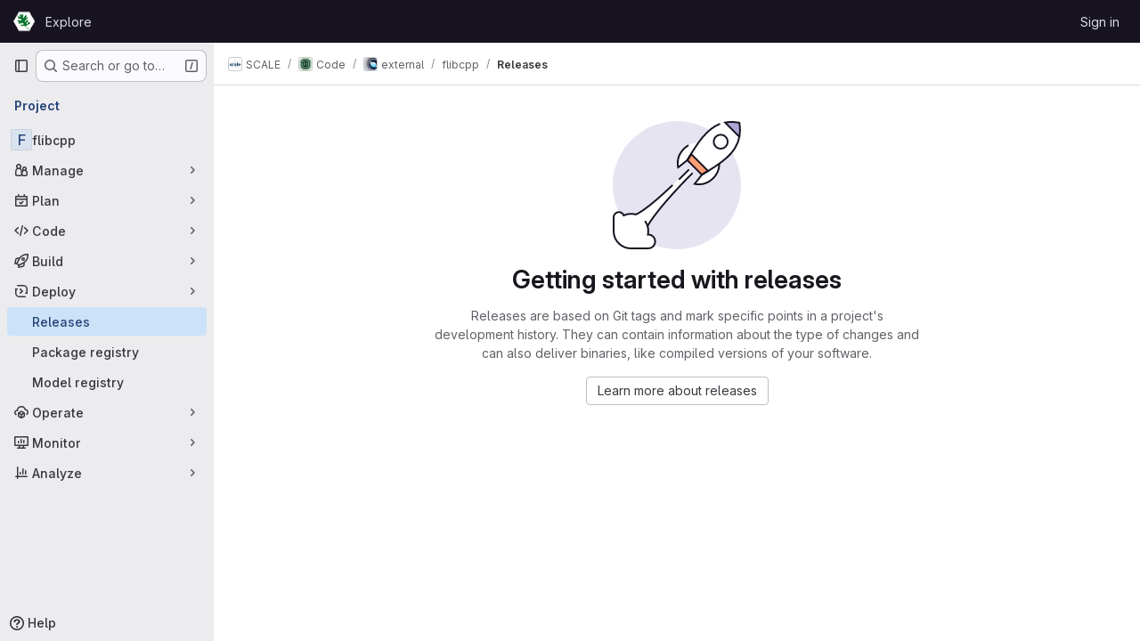

--- FILE ---
content_type: text/javascript; charset=utf-8
request_url: https://code.ornl.gov/assets/webpack/pages.projects.releases.index.36784c1b.chunk.js
body_size: 4411
content:
(this.webpackJsonp=this.webpackJsonp||[]).push([["pages.projects.releases.index"],{305:function(e,t,n){n("HVBj"),n("tGlJ"),e.exports=n("BizI")},BizI:function(e,t,n){"use strict";n.r(t);var a=n("ewH8"),i=n("GiFX"),s=n("apM3"),r=n("5v28"),o=n("lCTV"),l=n("CbCZ"),d=n("Jx7q"),u=n("dIEn"),c=n("zIFf"),m=n("jlnU"),f=n("NmEs"),p=n("qLpH"),h=n("qjHl"),g=n("3twG"),v=n("lBwk"),k=n("9+77"),b=n("8eaX"),y=n("xfwW"),R=n.n(y),S=n("V594"),P=n("/127"),j=n("l85A"),N=n("/lV4"),q={name:"ReleasesEmptyState",components:{GlEmptyState:j.a},inject:["documentationPath","illustrationPath","newReleasePath"],i18n:{emptyStateTitle:Object(N.i)("Release|Getting started with releases"),emptyStateText:Object(N.i)("Release|Releases are based on Git tags and mark specific points in a project's development history. They can contain information about the type of changes and can also deliver binaries, like compiled versions of your software."),releasesDocumentation:Object(N.i)("Release|Learn more about releases"),moreInformation:Object(N.i)("Release|More information"),newRelease:Object(N.i)("Release|Create a new release")}},w=n("tBpV"),C=Object(w.a)(q,(function(){return(0,this._self._c)("gl-empty-state",{staticClass:"gl-mx-auto gl-max-w-limited",attrs:{title:this.$options.i18n.emptyStateTitle,description:this.$options.i18n.emptyStateText,"svg-path":this.illustrationPath,"primary-button-link":this.newReleasePath,"primary-button-text":this.$options.i18n.newRelease,"secondary-button-link":this.documentationPath,"secondary-button-text":this.$options.i18n.releasesDocumentation}})}),[],!1,null,null,null).exports,x=n("6hmS"),F=n.n(x),_={name:"ReleasesPagination",components:{GlKeysetPagination:n("JqFC").a},props:{pageInfo:{type:Object,required:!0,validator:function(e){return F()(e.hasPreviousPage)&&F()(e.hasNextPage)}}},methods:{onPrev(e){Object(f.q)(Object(f.d)("?before="+e))},onNext(e){Object(f.q)(Object(f.d)("?after="+e))}}},I=Object(w.a)(_,(function(){var e=this,t=e._self._c;return t("div",{staticClass:"gl-flex gl-justify-center"},[t("gl-keyset-pagination",e._g(e._b({on:{prev:function(t){return e.onPrev(t)},next:function(t){return e.onNext(t)}}},"gl-keyset-pagination",e.pageInfo,!1),e.$listeners))],1)}),[],!1,null,null,null).exports,O=(n("B++/"),n("z6RN"),n("47t/"),{name:"ReleasesSort",components:{GlSorting:n("P3VF").a},props:{value:{type:String,required:!0,validator:function(e){return v.a.includes(e)}}},computed:{orderBy(){return this.value===v.q||this.value===v.r?v.p:v.j},direction(){return this.value===v.q||this.value===v.i?v.b:v.m},sortOptions:()=>v.t,sortText(){var e=this;return this.sortOptions.find((function(t){return t.value===e.orderBy})).text},isDirectionAscending(){return this.direction===v.b}},methods:{onDirectionChange(){const e=this.isDirectionAscending?v.m:v.b;this.emitInputEventIfChanged(this.orderBy,e)},onSortItemClick(e){this.emitInputEventIfChanged(e,this.direction)},emitInputEventIfChanged(e,t){v.s[e][t]!==this.value&&this.$emit("input",v.s[e][t])}}}),T=Object(w.a)(O,(function(){return(0,this._self._c)("gl-sorting",{attrs:{text:this.sortText,"is-ascending":this.isDirectionAscending,"sort-options":this.sortOptions,"sort-by":this.orderBy,"data-testid":"releases-sort"},on:{sortDirectionChange:this.onDirectionChange,sortByChange:this.onSortItemClick}})}),[],!1,null,null,null).exports,E=n("J6uh"),$={name:"ReleasesIndexApp",i18n:v.u,links:{alertInfoMessageLink:Object(p.a)("ci/yaml/_index.html",{anchor:"release"}),alertInfoPublishLink:Object(p.a)("ci/components/_index",{anchor:"publish-a-new-release"})},components:{CiCdCatalogWrapper:E.a,GlAlert:o.a,GlButton:l.a,GlLink:d.a,GlSprintf:u.a,ReleaseBlock:S.a,ReleaseSkeletonLoader:P.a,ReleasesEmptyState:C,ReleasesPagination:I,ReleasesSort:T},directives:{GlTooltip:c.a},inject:{projectPath:{default:""},newReleasePath:{default:""},atomFeedPath:{default:""}},apollo:{singleGraphqlResponse:{query:R.a,skip(){return!this.includeSingleQuery},variables(){return{...this.queryVariables,first:1}},update:e=>({data:e}),error(){this.singleRequestError=!0}},fullGraphqlResponse:{query:R.a,variables(){return this.queryVariables},update:e=>({data:e}),error(e){this.fullRequestError=!0,Object(m.createAlert)({message:this.$options.i18n.errorMessage,captureError:!0,error:e})}}},data:()=>({singleRequestError:!1,fullRequestError:!1,cursors:{before:Object(g.s)("before"),after:Object(g.s)("after")},sort:v.l}),computed:{queryVariables(){let e={first:v.o};return this.cursors.after?e={after:this.cursors.after,first:v.o}:this.cursors.before&&(e={before:this.cursors.before,last:v.o}),{fullPath:this.projectPath,...e,sort:this.sort}},includeSingleQuery(){return Boolean(!this.cursors.before||this.cursors.after)},isSingleRequestLoading(){return this.$apollo.queries.singleGraphqlResponse.loading},isFullRequestLoading(){return this.$apollo.queries.fullGraphqlResponse.loading},isSingleRequestLoaded(){var e;return Boolean(!this.isSingleRequestLoading&&(null===(e=this.singleGraphqlResponse)||void 0===e?void 0:e.data.project))},isFullRequestLoaded(){var e;return Boolean(!this.isFullRequestLoading&&(null===(e=this.fullGraphqlResponse)||void 0===e?void 0:e.data.project))},atomFeedBtnTitle(){return this.$options.i18n.atomFeedBtnTitle},releases(){return this.isFullRequestLoaded?Object(k.a)(this.fullGraphqlResponse).data:this.isSingleRequestLoaded&&this.includeSingleQuery?Object(k.a)(this.singleGraphqlResponse).data:[]},pageInfo(){return this.isFullRequestLoaded?this.fullGraphqlResponse.data.project.releases.pageInfo:{hasPreviousPage:!1,hasNextPage:!1}},shouldRenderEmptyState(){return this.isFullRequestLoaded&&0===this.releases.length},shouldRenderLoadingIndicator(){return this.isSingleRequestLoading&&!this.singleRequestError&&!this.isFullRequestLoaded||this.isFullRequestLoading&&!this.fullRequestError},shouldRenderPagination(){return this.isFullRequestLoaded&&!this.shouldRenderEmptyState}},mounted(){Object(b.b)(this.projectPath)},created(){this.updateQueryParamsFromUrl(),window.addEventListener("popstate",this.updateQueryParamsFromUrl)},destroyed(){window.removeEventListener("popstate",this.updateQueryParamsFromUrl)},methods:{getReleaseKey:(e,t)=>[e.tagName,e.name,t].join("|"),updateQueryParamsFromUrl(){this.cursors.before=Object(g.s)("before"),this.cursors.after=Object(g.s)("after")},onPaginationButtonPress(){this.updateQueryParamsFromUrl(),Object(h.d)()},onSortChanged(e){this.sort!==e&&(Object(f.q)(Object(g.N)({before:null,after:null})),this.updateQueryParamsFromUrl(),this.sort=e)},releaseBtnTitle(e){return e?this.$options.i18n.catalogResourceReleaseBtnTitle:this.$options.i18n.defaultReleaseBtnTitle}}},B=Object(w.a)($,(function(){var e=this,t=e._self._c;return t("div",{staticClass:"gl-mt-3 gl-flex gl-flex-col"},[t("ci-cd-catalog-wrapper",{scopedSlots:e._u([{key:"default",fn:function({isCiCdCatalogProject:n}){return[n?t("gl-alert",{staticClass:"!gl-mb-5 !gl-mt-3",attrs:{title:e.$options.i18n.alertTitle,dismissible:!1,variant:"warning"}},[t("gl-sprintf",{attrs:{message:e.$options.i18n.alertInfoMessage},scopedSlots:e._u([{key:"link",fn:function({content:n}){return[t("gl-link",{staticClass:"gl-mr-2 !gl-no-underline",attrs:{href:e.$options.links.alertInfoMessageLink,target:"_blank"}},[t("code",{staticClass:"gl-pr-0"},[e._v("\n                "+e._s(n)+"\n              ")])])]}}],null,!0)}),e._v(" "),t("gl-link",{attrs:{href:e.$options.links.alertInfoPublishLink,target:"_blank"}},[e._v("\n          "+e._s(e.$options.i18n.alertInfoPublishMessage)+"\n        ")])],1):e._e()]}}])}),e._v(" "),e.shouldRenderEmptyState?t("releases-empty-state"):t("div",{staticClass:"gl-flex gl-gap-3 gl-self-end"},[t("releases-sort",{attrs:{value:e.sort},on:{input:e.onSortChanged}}),e._v(" "),e.atomFeedPath?t("gl-button",{directives:[{name:"gl-tooltip",rawName:"v-gl-tooltip.hover",modifiers:{hover:!0}}],staticClass:"gl-ml-2",attrs:{title:e.atomFeedBtnTitle,href:e.atomFeedPath,icon:"rss","data-testid":"atom-feed-btn","aria-label":e.atomFeedBtnTitle}}):e._e(),e._v(" "),t("ci-cd-catalog-wrapper",{scopedSlots:e._u([{key:"default",fn:function({isCiCdCatalogProject:n}){return[e.newReleasePath?t("div",{directives:[{name:"gl-tooltip",rawName:"v-gl-tooltip.hover",modifiers:{hover:!0}}],attrs:{title:e.releaseBtnTitle(n),"data-testid":"new-release-btn-tooltip"}},[t("gl-button",{staticClass:"gl-ml-2",attrs:{disabled:n,href:e.newReleasePath,category:"primary",variant:"confirm"}},[e._v(e._s(e.$options.i18n.newRelease))])],1):e._e()]}}])})],1),e._v(" "),e._l(e.releases,(function(n,a){return t("release-block",{key:e.getReleaseKey(n,a),attrs:{release:n,sort:e.sort}})})),e._v(" "),e.shouldRenderLoadingIndicator?t("release-skeleton-loader",{staticClass:"gl-mt-5"}):e._e(),e._v(" "),e.shouldRenderPagination?t("releases-pagination",{attrs:{"page-info":e.pageInfo},on:{prev:e.onPaginationButtonPress,next:e.onPaginationButtonPress}}):e._e()],2)}),[],!1,null,null,null).exports;!function(){const e=document.getElementById("js-releases-page");a.default.use(i.b),a.default.use(s.a);const t=new i.b({defaultClient:Object(r.d)({},{batchMax:1})});new a.default({el:e,apolloProvider:t,provide:{...e.dataset},render:function(e){return e(B)}})}()},qjHl:function(e,t,n){"use strict";n.d(t,"a",(function(){return i})),n.d(t,"b",(function(){return s})),n.d(t,"c",(function(){return r})),n.d(t,"d",(function(){return o}));const a=function(){return document.querySelector(".js-static-panel-inner")},i=function(e=a()){const{scrollHeight:t,scrollTop:n,clientHeight:i}=e||document.documentElement;return Math.ceil(n+i)>=t},s=function(e=a()){const{scrollTop:t}=e||document.documentElement;return 0===t},r=function(e=a()){e?e.scrollTo({top:e.scrollHeight}):window.scrollTo({top:document.body.scrollHeight})},o=function(e=a()){e?e.scrollTo({top:0}):window.scrollTo({top:0})}},xfwW:function(e,t,n){var a={kind:"Document",definitions:[{kind:"OperationDefinition",operation:"query",name:{kind:"Name",value:"allReleases"},variableDefinitions:[{kind:"VariableDefinition",variable:{kind:"Variable",name:{kind:"Name",value:"fullPath"}},type:{kind:"NonNullType",type:{kind:"NamedType",name:{kind:"Name",value:"ID"}}},directives:[]},{kind:"VariableDefinition",variable:{kind:"Variable",name:{kind:"Name",value:"first"}},type:{kind:"NamedType",name:{kind:"Name",value:"Int"}},directives:[]},{kind:"VariableDefinition",variable:{kind:"Variable",name:{kind:"Name",value:"last"}},type:{kind:"NamedType",name:{kind:"Name",value:"Int"}},directives:[]},{kind:"VariableDefinition",variable:{kind:"Variable",name:{kind:"Name",value:"before"}},type:{kind:"NamedType",name:{kind:"Name",value:"String"}},directives:[]},{kind:"VariableDefinition",variable:{kind:"Variable",name:{kind:"Name",value:"after"}},type:{kind:"NamedType",name:{kind:"Name",value:"String"}},directives:[]},{kind:"VariableDefinition",variable:{kind:"Variable",name:{kind:"Name",value:"sort"}},type:{kind:"NamedType",name:{kind:"Name",value:"ReleaseSort"}},directives:[]}],directives:[],selectionSet:{kind:"SelectionSet",selections:[{kind:"Field",name:{kind:"Name",value:"project"},arguments:[{kind:"Argument",name:{kind:"Name",value:"fullPath"},value:{kind:"Variable",name:{kind:"Name",value:"fullPath"}}}],directives:[],selectionSet:{kind:"SelectionSet",selections:[{kind:"Field",name:{kind:"Name",value:"id"},arguments:[],directives:[]},{kind:"Field",name:{kind:"Name",value:"releases"},arguments:[{kind:"Argument",name:{kind:"Name",value:"first"},value:{kind:"Variable",name:{kind:"Name",value:"first"}}},{kind:"Argument",name:{kind:"Name",value:"last"},value:{kind:"Variable",name:{kind:"Name",value:"last"}}},{kind:"Argument",name:{kind:"Name",value:"before"},value:{kind:"Variable",name:{kind:"Name",value:"before"}}},{kind:"Argument",name:{kind:"Name",value:"after"},value:{kind:"Variable",name:{kind:"Name",value:"after"}}},{kind:"Argument",name:{kind:"Name",value:"sort"},value:{kind:"Variable",name:{kind:"Name",value:"sort"}}}],directives:[],selectionSet:{kind:"SelectionSet",selections:[{kind:"Field",name:{kind:"Name",value:"nodes"},arguments:[],directives:[],selectionSet:{kind:"SelectionSet",selections:[{kind:"FragmentSpread",name:{kind:"Name",value:"Release"},directives:[]}]}},{kind:"Field",name:{kind:"Name",value:"pageInfo"},arguments:[],directives:[],selectionSet:{kind:"SelectionSet",selections:[{kind:"Field",name:{kind:"Name",value:"startCursor"},arguments:[],directives:[]},{kind:"Field",name:{kind:"Name",value:"hasPreviousPage"},arguments:[],directives:[]},{kind:"Field",name:{kind:"Name",value:"hasNextPage"},arguments:[],directives:[]},{kind:"Field",name:{kind:"Name",value:"endCursor"},arguments:[],directives:[]}]}}]}}]}}]}}],loc:{start:0,end:460}};a.loc.source={body:'#import "../fragments/release.fragment.graphql"\n\nquery allReleases(\n  $fullPath: ID!\n  $first: Int\n  $last: Int\n  $before: String\n  $after: String\n  $sort: ReleaseSort\n) {\n  project(fullPath: $fullPath) {\n    id\n    releases(first: $first, last: $last, before: $before, after: $after, sort: $sort) {\n      nodes {\n        ...Release\n      }\n      pageInfo {\n        startCursor\n        hasPreviousPage\n        hasNextPage\n        endCursor\n      }\n    }\n  }\n}\n',name:"GraphQL request",locationOffset:{line:1,column:1}};var i={};a.definitions=a.definitions.concat(n("oiak").definitions.filter((function(e){if("FragmentDefinition"!==e.kind)return!0;var t=e.name.value;return!i[t]&&(i[t]=!0,!0)})));var s={};function r(e,t){for(var n=0;n<e.definitions.length;n++){var a=e.definitions[n];if(a.name&&a.name.value==t)return a}}a.definitions.forEach((function(e){if(e.name){var t=new Set;!function e(t,n){if("FragmentSpread"===t.kind)n.add(t.name.value);else if("VariableDefinition"===t.kind){var a=t.type;"NamedType"===a.kind&&n.add(a.name.value)}t.selectionSet&&t.selectionSet.selections.forEach((function(t){e(t,n)})),t.variableDefinitions&&t.variableDefinitions.forEach((function(t){e(t,n)})),t.definitions&&t.definitions.forEach((function(t){e(t,n)}))}(e,t),s[e.name.value]=t}})),e.exports=a,e.exports.allReleases=function(e,t){var n={kind:e.kind,definitions:[r(e,t)]};e.hasOwnProperty("loc")&&(n.loc=e.loc);var a=s[t]||new Set,i=new Set,o=new Set;for(a.forEach((function(e){o.add(e)}));o.size>0;){var l=o;o=new Set,l.forEach((function(e){i.has(e)||(i.add(e),(s[e]||new Set).forEach((function(e){o.add(e)})))}))}return i.forEach((function(t){var a=r(e,t);a&&n.definitions.push(a)})),n}(a,"allReleases")}},[[305,"runtime","main","commons-pages.projects-pages.projects.activity-pages.projects.alert_management.details-pages.project-f6961fa2","6d04052d","commons-pages.projects.releases.index-pages.projects.releases.show"]]]);
//# sourceMappingURL=pages.projects.releases.index.36784c1b.chunk.js.map

--- FILE ---
content_type: text/javascript; charset=utf-8
request_url: https://code.ornl.gov/assets/webpack/6d04052d.5e7d3907.chunk.js
body_size: 3728
content:
(this.webpackJsonp=this.webpackJsonp||[]).push([["6d04052d"],{"+kWK":function(t,e,a){"use strict";var i=a("XCkn"),s=a.n(i),r=a("4Qts"),l=a("HTBS"),n=a("IZAz"),o=a("/lV4"),u=a("0DeP"),c={name:"UserAvatarImage",components:{GlTooltip:r.a,GlAvatar:l.a},props:{lazy:{type:Boolean,required:!1,default:!1},imgSrc:{type:String,required:!1,default:n.a},cssClasses:{type:String,required:!1,default:""},imgAlt:{type:String,required:!1,default:Object(o.a)("user avatar")},size:{type:[Number,Object],required:!0},tooltipText:{type:String,required:!1,default:""},tooltipPlacement:{type:String,required:!1,default:"top"},pseudo:{type:Boolean,required:!1,default:!1}},computed:{sanitizedSource(){let t=""===this.imgSrc||null===this.imgSrc?n.a:this.imgSrc;return 0===t.indexOf("data:")||t.includes("?")||(t+="?width="+this.maximumSize),t},maximumSize(){return s()(this.size)?2*Math.max(...Object.values(this.size)):2*this.size},resultantSrcAttribute(){return this.lazy?u.b:this.sanitizedSource}}},d=a("tBpV"),p=Object(d.a)(c,(function(){var t=this,e=t._self._c;return e("span",{ref:"userAvatar"},[e("gl-avatar",{staticClass:"gl-bg-cover",class:{lazy:t.lazy,[t.cssClasses]:!0},style:t.pseudo?{backgroundImage:`url('${t.sanitizedSource}')`}:null,attrs:{src:t.pseudo?void 0:t.resultantSrcAttribute,"data-src":t.sanitizedSource,size:t.size,alt:t.imgAlt,"data-testid":"user-avatar-image"}}),t.tooltipText||t.$scopedSlots.default?e("gl-tooltip",{attrs:{target:function(){return t.$refs.userAvatar},placement:t.tooltipPlacement,boundary:"window"}},[t._t("default",(function(){return[t._v(t._s(t.tooltipText))]}))],2):t._e()],1)}),[],!1,null,null,null);e.a=p.exports},"7/lq":function(t,e,a){"use strict";var i=a("HTBS"),s=a("QSfG"),r=a("zIFf"),l={components:{GlAvatar:i.a,GlAvatarLink:s.a},directives:{GlTooltip:r.a},props:{triggerer:{type:Object,required:!1,default:null}}},n=a("tBpV"),o=Object(n.a)(l,(function(){var t=this._self._c;return this.triggerer?t("gl-avatar-link",{attrs:{href:this.triggerer.webUrl}},[t("gl-avatar",{directives:[{name:"gl-tooltip",rawName:"v-gl-tooltip"}],attrs:{title:this.triggerer.name,src:this.triggerer.avatarUrl,size:24}})],1):this._e()}),[],!1,null,null,null);e.a=o.exports},AN20:function(t,e,a){"use strict";var i=a("Q33P"),s=a.n(i),r=a("lx39"),l=a.n(r),n=a("zIFf"),o=a("d85j"),u=a("Jx7q"),c=a("/lV4"),d=a("eadt"),p=a("ZHzM"),m={directives:{GlTooltip:n.a},components:{UserAvatarLink:p.a,GlIcon:o.a,GlLink:u.a,TooltipOnTruncate:d.a},props:{tag:{type:Boolean,required:!1,default:!1},commitRef:{type:Object,required:!1,default:function(){return{}}},mergeRequestRef:{type:Object,required:!1,default:void 0,validator:function(t){return void 0===t||Number.isFinite(t.iid)&&l()(t.path)&&!s()(t.path)}},commitUrl:{type:String,required:!1,default:""},shortSha:{type:String,required:!1,default:""},title:{type:String,required:!1,default:""},author:{type:Object,required:!1,default:function(){return{}}},showRefInfo:{type:Boolean,required:!1,default:!0}},computed:{shouldShowRefInfo(){return this.showRefInfo&&(this.commitRef||this.mergeRequestRef)},hasAuthor(){return this.author&&this.author.avatar_url&&this.author.path&&this.author.username},userImageAltDescription(){return this.author&&this.author.username?Object(c.j)(Object(c.a)("%{username}'s avatar"),{username:this.author.username}):null},refUrl(){return this.commitRef.ref_url||this.commitRef.path},tooltipTitle(){return this.mergeRequestRef?this.mergeRequestRef.title:this.commitRef.name}}},h=a("tBpV"),g=Object(h.a)(m,(function(){var t=this,e=t._self._c;return e("div",{staticClass:"branch-commit"},[e("div",{staticClass:"gl-mb-2",attrs:{"data-testid":"commit-title-container"}},[t.title?e("tooltip-on-truncate",{staticClass:"gl-line-clamp-1",attrs:{title:t.title}},[e("gl-link",{attrs:{href:t.commitUrl,"data-testid":"commit-title"}},[t._v(t._s(t.title))])],1):e("span",{attrs:{"data-testid":"commit-no-title"}},[t._v(t._s(t.__("Can't find HEAD commit for this branch")))])],1),t._v(" "),e("div",{staticClass:"gl-mb-2"},[t.shouldShowRefInfo?e("div",{staticClass:"gl-inline-block gl-rounded-base gl-bg-strong gl-px-2 gl-text-subtle",attrs:{"data-testid":"commit-ref-info"}},[t.tag?e("gl-icon",{attrs:{name:"tag",size:12,variant:"subtle"}}):t.mergeRequestRef?e("gl-icon",{attrs:{name:"merge-request",size:12,variant:"subtle"}}):e("gl-icon",{attrs:{name:"branch",size:12,variant:"subtle"}}),t._v(" "),e("tooltip-on-truncate",{attrs:{title:t.tooltipTitle,"truncate-target":"child",placement:"top"}},[t.mergeRequestRef?e("gl-link",{staticClass:"gl-text-subtle",attrs:{href:t.mergeRequestRef.path,"data-testid":"ref-name"}},[t._v("\n          "+t._s(t.mergeRequestRef.iid)+"\n        ")]):e("gl-link",{staticClass:"gl-text-subtle",attrs:{href:t.refUrl,"data-testid":"ref-name"}},[t._v("\n          "+t._s(t.commitRef.name)+"\n        ")])],1)],1):t._e(),t._v(" "),e("div",{staticClass:"gl-inline-block gl-rounded-base gl-bg-strong gl-px-2 gl-text-sm gl-text-default"},[e("gl-icon",{staticClass:"js-commit-icon",attrs:{name:"commit",size:12}}),t._v(" "),e("gl-link",{staticClass:"gl-text-subtle",attrs:{href:t.commitUrl,"data-testid":"commit-sha"}},[t._v(t._s(t.shortSha))])],1),t._v(" "),t.hasAuthor?e("user-avatar-link",{staticClass:"gl-no-underline",attrs:{"link-href":t.author.path,"img-src":t.author.avatar_url,"img-alt":t.userImageAltDescription,"tooltip-text":t.author.username,"img-size":16,"img-css-classes":"gl-mr-3"}}):t._e()],1)])}),[],!1,null,null,null);e.a=g.exports},IZAz:function(t,e,a){"use strict";e.a="[data-uri]"},YLo9:function(t,e,a){"use strict";var i=a("iM2x"),s=a("/lV4");const r={created:Object(s.i)("Deployment|Created"),running:Object(s.i)("Deployment|Running"),success:Object(s.i)("Deployment|Success"),failed:Object(s.i)("Deployment|Failed"),canceled:Object(s.i)("Deployment|Cancelled"),skipped:Object(s.i)("Deployment|Skipped"),blocked:Object(s.i)("Deployment|Waiting")},l={success:"status_success",running:"status_running",failed:"status_failed",created:"status_created",canceled:"status_canceled",skipped:"status_skipped",blocked:"status_manual"};var n={components:{CiIcon:i.a},props:{status:{type:String,required:!0},href:{type:String,required:!1,default:""}},computed:{icon(){return l[this.status]},text(){return r[this.status]},statusObject(){return{text:this.text,icon:this.icon,detailsPath:this.href}}}},o=a("tBpV"),u={components:{DeploymentStatusBadge:Object(o.a)(n,(function(){var t=this._self._c;return this.status?t("ci-icon",{attrs:{status:this.statusObject,"show-status-text":""}}):this._e()}),[],!1,null,null,null).exports},props:{status:{type:String,required:!0},deploymentJob:{type:Object,required:!1,default:null},deployment:{type:Object,required:!1,default:null}},computed:{path(){var t,e,a;return(null===(t=this.deployment)||void 0===t?void 0:t.webPath)||(null===(e=this.deploymentJob)||void 0===e?void 0:e.webPath)||(null===(a=this.deploymentJob)||void 0===a?void 0:a.buildPath)}}},c=Object(o.a)(u,(function(){return(0,this._self._c)("deployment-status-badge",{attrs:{status:this.status,href:this.path}})}),[],!1,null,null,null);e.a=c.exports},ZHzM:function(t,e,a){"use strict";var i=a("QSfG"),s=a("zIFf"),r=a("FxFN"),l={name:"UserAvatarLinkNew",components:{UserAvatarImage:a("+kWK").a,GlAvatarLink:i.a},directives:{GlTooltip:s.a},props:{lazy:{type:Boolean,required:!1,default:!1},linkHref:{type:String,required:!1,default:""},imgSrc:{type:String,required:!1,default:""},imgAlt:{type:String,required:!1,default:""},imgCssClasses:{type:String,required:!1,default:""},imgCssWrapperClasses:{type:String,required:!1,default:""},imgSize:{type:[Number,Object],required:!0},tooltipText:{type:String,required:!1,default:""},tooltipPlacement:{type:String,required:!1,default:"top"},popoverUserId:{type:[String,Number],required:!1,default:""},popoverUsername:{type:String,required:!1,default:""},username:{type:String,required:!1,default:""}},computed:{userId(){return Object(r.f)(this.popoverUserId)},shouldShowUsername(){return this.username.length>0},avatarTooltipText(){return this.popoverUserId||this.shouldShowUsername?"":this.tooltipText}}},n=a("tBpV"),o=Object(n.a)(l,(function(){var t=this,e=t._self._c;return e("gl-avatar-link",{staticClass:"user-avatar-link js-user-link",attrs:{href:t.linkHref,"data-user-id":t.userId,"data-username":t.popoverUsername},on:{click:function(t){t.stopPropagation()}}},[e("user-avatar-image",{class:t.imgCssWrapperClasses,attrs:{"img-src":t.imgSrc,"img-alt":t.imgAlt,"css-classes":t.imgCssClasses,size:t.imgSize,"tooltip-text":t.avatarTooltipText,"tooltip-placement":t.tooltipPlacement,lazy:t.lazy}},[t._t("default")],2),t._v(" "),t.shouldShowUsername?e("span",{directives:[{name:"gl-tooltip",rawName:"v-gl-tooltip"}],staticClass:"gl-ml-1",attrs:{title:t.tooltipText,"tooltip-placement":t.tooltipPlacement,"data-testid":"user-avatar-link-username"}},[t._v("\n    "+t._s(t.username)+"\n  ")]):t._e(),t._v(" "),t._t("avatar-badge")],2)}),[],!1,null,null,null);e.a=o.exports},eadt:function(t,e,a){"use strict";var i=a("Tmea"),s=a.n(i),r=a("KFC0"),l=a.n(r),n=a("zIFf"),o=a("M1MW"),u=a("1OWu");var c={directives:{GlTooltip:n.a,GlResizeObserver:o.a},props:{title:{type:String,required:!1,default:""},placement:{type:String,required:!1,default:"top"},boundary:{type:String,required:!1,default:""},truncateTarget:{type:[String,Function],required:!1,default:""}},data:()=>({tooltipDisabled:!0}),computed:{classes(){return this.tooltipDisabled?"":"js-show-tooltip"},tooltip(){return{title:this.title,placement:this.placement,disabled:this.tooltipDisabled,...this.boundary&&{boundary:this.boundary}}}},watch:{title(){this.$nextTick(this.updateTooltip)}},created(){this.updateTooltipDebounced=s()(this.updateTooltip,300)},mounted(){this.updateTooltip()},methods:{selectTarget(){return l()(this.truncateTarget)?this.truncateTarget(this.$el):"child"===this.truncateTarget?this.$el.childNodes[0]:this.$el},updateTooltip(){this.tooltipDisabled=!Object(u.f)(this.selectTarget())},onResize(){this.updateTooltipDebounced()}}},d=a("tBpV"),p=Object(d.a)(c,(function(){return(0,this._self._c)("span",{directives:[{name:"gl-tooltip",rawName:"v-gl-tooltip",value:this.tooltip,expression:"tooltip"},{name:"gl-resize-observer",rawName:"v-gl-resize-observer",value:this.onResize,expression:"onResize"}],staticClass:"gl-min-w-0",class:this.classes},[this._t("default")],2)}),[],!1,null,null,null);e.a=p.exports}}]);
//# sourceMappingURL=6d04052d.5e7d3907.chunk.js.map